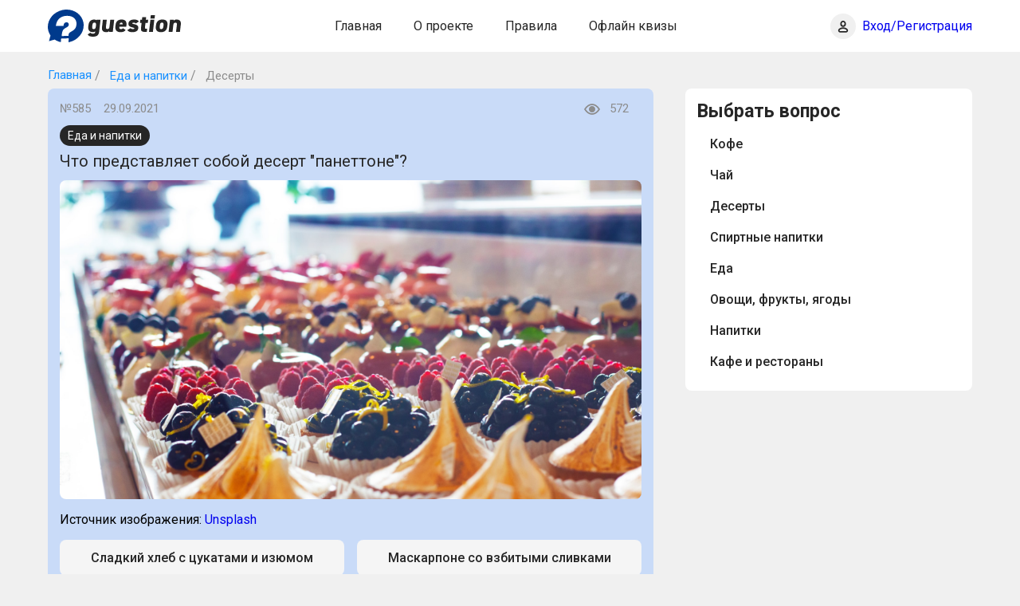

--- FILE ---
content_type: text/html; charset=UTF-8
request_url: https://guestion.ru/question/chto-predstavlyaet-soboy-desert-panettone
body_size: 16517
content:
<!DOCTYPE html>
<html lang="ru">
<head>
    <title>Десерт &quot;панеттоне&quot; в онлайн квизе на Guestion.ru</title>
    <meta charset="UTF-8">
    <meta name="viewport" content="width=device-width, initial-scale=1, user-scalable=no">
    <meta name="format-detection" content="telephone=no">
    <meta name="audience" content="all">
    <meta name="distribution" content="Global">
    <meta name="application-name" content="Вопрос | Guestion">
    <meta name="format-detection" content="telephone=no">
    <meta name="format-detection" content="address=no">
    <link rel="canonical" href="https://guestion.ru/question/chto-predstavlyaet-soboy-desert-panettone"/>
    <meta name="title" content="Десерт &quot;панеттоне&quot; в онлайн квизе на Guestion.ru">
    <meta name="description" content="Что представляет собой десерт &quot;панеттоне&quot;?">
    <meta name="csrf-token" content="6kgR2gXPGFGhDIA2WGlCBQMIU9wae6JLfNA3rAfZ" />
    <meta name="verify-admitad" content="a39176fc9e" />
    <link rel="stylesheet" href="/css/main.css">
    <script async src="https://www.googletagmanager.com/gtag/js?id=G-7P571JNFXQ"></script>
    <script>
        window.dataLayer = window.dataLayer || [];
        function gtag(){dataLayer.push(arguments);}
        gtag('js', new Date());

        gtag('config', 'G-7P571JNFXQ');
    </script>
    <script>window.yaContextCb=window.yaContextCb||[]</script>
    <script src="https://yandex.ru/ads/system/context.js" async></script>
    <script type="text/javascript" >
       (function(m,e,t,r,i,k,a){m[i]=m[i]||function(){(m[i].a=m[i].a||[]).push(arguments)};
       m[i].l=1*new Date();k=e.createElement(t),a=e.getElementsByTagName(t)[0],k.async=1,k.src=r,a.parentNode.insertBefore(k,a)})
       (window, document, "script", "https://mc.yandex.ru/metrika/tag.js", "ym");

       ym(84891682, "init", {
            clickmap:true,
            trackLinks:true,
            accurateTrackBounce:true,
            webvisor:true
       });
    </script>
    <noscript><div><img src="https://mc.yandex.ru/watch/84891682" style="position:absolute; left:-9999px;" alt="" /></div></noscript>
</head>
<body>
<div class="site">
    <header class="header">
    <div class="wrapper">
        <div class="header-wrapper flex">
            <a href="/" class="header-logo"><img src="/images/icons.svg#logo" alt="Guestion"></a>
            <div class="header-menu-container js-menu">
                <ul class="header-menu flex">
                    <li class="header-menu-item"><a href="/">Главная</a></li>
                                            <li class="header-menu-item"><a href="https://guestion.ru/about">О проекте</a></li>
                                            <li class="header-menu-item"><a href="https://guestion.ru/rules">Правила</a></li>
                                            <li class="header-menu-item"><a href="https://guestion.ru/offline-quiz">Офлайн квизы</a></li>
                                    </ul>
            </div>
            <div class="header-mobile flex">
                                    <div class="header-login">
                        <a href="https://guestion.ru/login">
                            <i class="header-login-icon"></i>
                        </a>
                        <span class="header-login-text">
                            <a href="https://guestion.ru/login">Вход/Регистрация</a>
                        </span>
                    </div>
                                    <div class="header-butter js-menu-open"><i></i></div>
            </div>
        </div>
    </div>
</header>

    <main class="main">
                                                        <div class="wrapper">

                                    </div>
                                                <div class="breadcrumbs">
            <div class="wrapper">
                <div class="breadcrumbs-flex">
                    <a href="https://guestion.ru" class="breadcrumbs-link">Главная</a>
                    <a href="https://guestion.ru/category/%D0%95%D0%B4%D0%B0%20%D0%B8%20%D0%BD%D0%B0%D0%BF%D0%B8%D1%82%D0%BA%D0%B8" class="breadcrumbs-link">
                        Еда и напитки
                    </a>
                    <a href="https://guestion.ru/category/%D0%95%D0%B4%D0%B0%20%D0%B8%20%D0%BD%D0%B0%D0%BF%D0%B8%D1%82%D0%BA%D0%B8/%D0%94%D0%B5%D1%81%D0%B5%D1%80%D1%82%D1%8B" class="breadcrumbs-link">
                        Десерты
                    </a>
                </div>
            </div>
        </div>

        <div class="wrapper">
            <div class="main-flex">
                <div class="main-content">
                    <div class="block quest">
                        <div class="quest-top">
                            <div class="quest-top-block">
                                <span class="quest-top-span">№585</span>
                                <span class="quest-top-span">29.09.2021</span>
                            </div>
                            <div class="quest-top-block">
                                                                <span class="quest-top-span quest-top-meta quest-top-meta--views">
                                    572
                                </span>
                                                            </div>
                        </div>

                        <div class="tags">
                                                            <a href="https://guestion.ru/category/%D0%95%D0%B4%D0%B0%20%D0%B8%20%D0%BD%D0%B0%D0%BF%D0%B8%D1%82%D0%BA%D0%B8" class="quest-category">
                                    Еда и напитки
                                </a>
                                                    </div>

                        <div class="quest-title">
                            <div class="quest-title-text">Что представляет собой десерт &quot;панеттоне&quot;?</div>
                        </div>
                        <div class="quest-img">
                            <img src="https://guestion.ru/storage/725/kelvin-han-a-niLBbZF4o-unsplash.jpg" alt="">
                        </div>
                                                <div class="img-source">
                            <p>Источник изображения:
                                <a href="https://unsplash.com/@kelvinhan"
                                   target="_blank" rel="nofollow">
                                    Unsplash
                                </a>
                            </p>
                        </div>
                                                <div class="quest-answers">
                                                            <button class="quest-answer" question="585" answer="1">
                                    Сладкий хлеб с цукатами и изюмом
                                </button>
                                <button class="quest-answer" question="585" answer="2">
                                    Маскарпоне со взбитыми сливками
                                </button>
                                <button class="quest-answer" question="585" answer="3">
                                    Арахисовая халва
                                </button>
                                <button class="quest-answer" question="585" answer="4">
                                    Зефир с ягодным джемом
                                </button>
                                                    </div>
                                                <div class="quest-bottom quest-status-right hidden">
                            <span class="quest-status right">Правильный ответ!</span>
                                <a href="https://guestion.ru/question/kakoy-avtomobil-vodil-glava-amerikanskoy-kompanii-apple-stiv-dzhobs-nachinaya-s-2000-h-godov-i-do-konca-zhizni" class="btn quest-next">
                                    Следующий вопрос<i></i>
                                </a>
                        </div>
                        <div class="quest-bottom quest-status-wrong hidden">
                            <span class="quest-status wrong">Неправильный ответ!</span>
                                <a href="https://guestion.ru/question/kakoy-avtomobil-vodil-glava-amerikanskoy-kompanii-apple-stiv-dzhobs-nachinaya-s-2000-h-godov-i-do-konca-zhizni" class="btn quest-next">Следующий вопрос <i></i></a>
                        </div>
                        
                        <div class="user-info-text hidden">
                            <p>Зарегистрируйтесь, чтобы увидеть правильный ответ!</p>
                        </div>

                        <div class="tags-mobile">
                                                            <a href="https://guestion.ru/category/%D0%95%D0%B4%D0%B0%20%D0%B8%20%D0%BD%D0%B0%D0%BF%D0%B8%D1%82%D0%BA%D0%B8" class="quest-category">
                                    Еда и напитки
                                </a>
                                                    </div>
                    </div>

                                                                                                                                                                                                <div class="desktop">
                                    <!-- Yandex.RTB R-A-1275746-2 -->
<div id="yandex_rtb_R-A-1275746-2"></div>
<script>window.yaContextCb.push(()=>{
  Ya.Context.AdvManager.render({
    renderTo: 'yandex_rtb_R-A-1275746-2',
    blockId: 'R-A-1275746-2'
  })
})</script>
                                </div>
                                <div class="mobile">
                                    <!-- Yandex.RTB R-A-1275746-4 -->
<div id="yandex_rtb_R-A-1275746-4"></div>
<script>window.yaContextCb.push(()=>{
  Ya.Context.AdvManager.render({
    renderTo: 'yandex_rtb_R-A-1275746-4',
    blockId: 'R-A-1275746-4'
  })
})</script>
                                </div>
                                                                                        </div>

                <aside class="sidebar">
                    <div class="block">
                        <strong class="block-title">Выбрать вопрос</strong>
                        <ul class="sidebar-menu">
                                                            <li class="sidebar-menu-item">
                                    <div class="sidebar-menu-link">
                                        <a href="https://guestion.ru/category/%D0%95%D0%B4%D0%B0%20%D0%B8%20%D0%BD%D0%B0%D0%BF%D0%B8%D1%82%D0%BA%D0%B8/%D0%9A%D0%BE%D1%84%D0%B5">Кофе</a>
                                    </div>
                                </li>
                                                            <li class="sidebar-menu-item">
                                    <div class="sidebar-menu-link">
                                        <a href="https://guestion.ru/category/%D0%95%D0%B4%D0%B0%20%D0%B8%20%D0%BD%D0%B0%D0%BF%D0%B8%D1%82%D0%BA%D0%B8/%D0%A7%D0%B0%D0%B9">Чай</a>
                                    </div>
                                </li>
                                                            <li class="sidebar-menu-item">
                                    <div class="sidebar-menu-link">
                                        <a href="https://guestion.ru/category/%D0%95%D0%B4%D0%B0%20%D0%B8%20%D0%BD%D0%B0%D0%BF%D0%B8%D1%82%D0%BA%D0%B8/%D0%94%D0%B5%D1%81%D0%B5%D1%80%D1%82%D1%8B">Десерты</a>
                                    </div>
                                </li>
                                                            <li class="sidebar-menu-item">
                                    <div class="sidebar-menu-link">
                                        <a href="https://guestion.ru/category/%D0%95%D0%B4%D0%B0%20%D0%B8%20%D0%BD%D0%B0%D0%BF%D0%B8%D1%82%D0%BA%D0%B8/%D0%A1%D0%BF%D0%B8%D1%80%D1%82%D0%BD%D1%8B%D0%B5%20%D0%BD%D0%B0%D0%BF%D0%B8%D1%82%D0%BA%D0%B8">Спиртные напитки</a>
                                    </div>
                                </li>
                                                            <li class="sidebar-menu-item">
                                    <div class="sidebar-menu-link">
                                        <a href="https://guestion.ru/category/%D0%95%D0%B4%D0%B0%20%D0%B8%20%D0%BD%D0%B0%D0%BF%D0%B8%D1%82%D0%BA%D0%B8/%D0%95%D0%B4%D0%B0">Еда</a>
                                    </div>
                                </li>
                                                            <li class="sidebar-menu-item">
                                    <div class="sidebar-menu-link">
                                        <a href="https://guestion.ru/category/%D0%95%D0%B4%D0%B0%20%D0%B8%20%D0%BD%D0%B0%D0%BF%D0%B8%D1%82%D0%BA%D0%B8/%D0%9E%D0%B2%D0%BE%D1%89%D0%B8,%20%D1%84%D1%80%D1%83%D0%BA%D1%82%D1%8B,%20%D1%8F%D0%B3%D0%BE%D0%B4%D1%8B">Овощи, фрукты, ягоды</a>
                                    </div>
                                </li>
                                                            <li class="sidebar-menu-item">
                                    <div class="sidebar-menu-link">
                                        <a href="https://guestion.ru/category/%D0%95%D0%B4%D0%B0%20%D0%B8%20%D0%BD%D0%B0%D0%BF%D0%B8%D1%82%D0%BA%D0%B8/%D0%9D%D0%B0%D0%BF%D0%B8%D1%82%D0%BA%D0%B8">Напитки</a>
                                    </div>
                                </li>
                                                            <li class="sidebar-menu-item">
                                    <div class="sidebar-menu-link">
                                        <a href="https://guestion.ru/category/%D0%95%D0%B4%D0%B0%20%D0%B8%20%D0%BD%D0%B0%D0%BF%D0%B8%D1%82%D0%BA%D0%B8/%D0%9A%D0%B0%D1%84%D0%B5%20%D0%B8%20%D1%80%D0%B5%D1%81%D1%82%D0%BE%D1%80%D0%B0%D0%BD%D1%8B">Кафе и рестораны</a>
                                    </div>
                                </li>
                                                    </ul>
                    </div>

                                                                                                        <div class="desktop">
                                    <!-- Yandex.RTB R-A-1275746-5 -->
<div id="yandex_rtb_R-A-1275746-5"></div>
<script>window.yaContextCb.push(()=>{
  Ya.Context.AdvManager.render({
    renderTo: 'yandex_rtb_R-A-1275746-5',
    blockId: 'R-A-1275746-5'
  })
})</script>
                                </div>
                                <div class="mobile">
                                    <!-- Yandex.RTB R-A-1275746-7 -->
<div id="yandex_rtb_R-A-1275746-7"></div>
<script>window.yaContextCb.push(()=>{
  Ya.Context.AdvManager.render({
    renderTo: 'yandex_rtb_R-A-1275746-7',
    blockId: 'R-A-1275746-7'
  })
})</script>
                                </div>
                                                                                                                                                                                </aside>
            </div>
        </div>
    </main>

    <footer class="footer">
    <div class="wrapper">
        <div class="footer-wrapper flex">
            <a href="/" class="footer-logo"><img src="/images/icons.svg#logo-footer" alt=""></a>
            <ul class="footer-menu flex">
                                    <li class="footer-menu-item"><a href="https://guestion.ru/contacts">Контакты</a></li>
                                    <li class="footer-menu-item"><a href="https://guestion.ru/policy">Политика конфиденциальности</a></li>
                                    <li class="footer-menu-item"><a href="https://guestion.ru/faq">FAQ</a></li>
                            </ul>
            <span class="footer-copyright">© Guestion, 2026</span>
        </div>
    </div>
</footer>
</div>

<script src="/libs/jquery/jquery-3.3.1.min.js"></script>
<script src="/js/main.js"></script>
</body>
</html>


--- FILE ---
content_type: image/svg+xml
request_url: https://guestion.ru/images/icons.svg
body_size: 26388
content:
<svg xmlns="http://www.w3.org/2000/svg">
    <defs>
			<style>
			.img { display: none }
			.img:target { display: inline }
			</style>
    </defs>


		<svg viewBox="0 0 167 41" fill="none" xmlns="http://www.w3.org/2000/svg">
			<g id="logo" class="img">
				<path d="M26.2739 36.0905L25.9262 41C26.2242 40.9497 26.5221 40.8893 26.8201 40.829C39.0063 38.1127 46.9616 26.8954 44.578 15.7887C42.1944 4.68207 30.3756 -2.11874 18.1894 0.597558C6.00325 3.31386 -1.96198 14.5211 0.421629 25.6278C0.957941 28.1428 1.98091 30.4266 3.38128 32.4386L1.50419 39.5714L8.66494 37.6097C10.9393 39.1388 13.5414 40.2455 16.3421 40.8592L16.6798 36.2113L26.2739 36.0905ZM14.4055 11.2213C16.8189 9.01809 20.0566 7.88127 24.0988 7.83096C27.9225 7.78066 30.912 8.74646 33.0771 10.7384C35.2422 12.7304 36.2056 15.3561 35.9771 18.6358C35.8877 19.8129 35.6692 20.8793 35.3216 21.8149C34.974 22.7404 34.4973 23.5855 33.8716 24.33C33.1466 25.1952 31.8356 26.2012 29.9387 27.3179C29.164 27.7706 28.578 28.1227 28.2006 28.3642C27.3862 28.8873 26.84 29.4004 26.5519 29.8934C26.2639 30.3964 26.0851 31.1207 26.0156 32.0765C26.0057 32.1771 26.0057 32.328 26.0057 32.5493C26.0057 32.7606 25.9958 32.9316 25.9858 33.0724L17.4942 33.1529C17.4942 32.9115 17.4942 32.66 17.5141 32.3883C17.524 32.1268 17.5538 31.7445 17.5935 31.2314C17.7326 29.3199 18.0901 27.7706 18.6562 26.5734C19.2323 25.3762 20.0765 24.4205 21.1789 23.6861C21.6457 23.3843 22.3012 23.0221 23.1652 22.5795C25.1814 21.5533 26.2242 20.3863 26.3235 19.1187C26.393 18.163 26.1646 17.3883 25.6382 16.8048C25.1218 16.2213 24.367 15.9396 23.4036 15.9497C22.3012 15.9597 21.4172 16.3521 20.7816 17.1066C20.1361 17.8612 19.7686 18.9477 19.6693 20.3461L19.6593 20.507L10.0653 20.6278C10.5222 16.5634 11.9821 13.4245 14.4055 11.2213Z" fill="#003A8C"/>
				<path d="M61.2072 13.3077L61.2674 12.7896H66.1613L64.4289 27.7208C64.1932 29.7522 63.5488 31.2758 62.4956 32.2916C61.1626 33.4698 59.1282 34.0386 56.3923 33.998C54.7609 33.998 53.448 33.7847 52.4534 33.3581C51.4589 32.9315 50.6411 32.2001 50 31.1641L53.4484 29.0006C54.0719 29.8132 54.9818 30.2195 56.1781 30.2195C57.3962 30.2195 58.2295 30.0671 58.6782 29.7624C59.1268 29.4577 59.4124 28.7771 59.5349 27.7208L59.5668 27.4465C58.6719 28.0357 57.6154 28.3302 56.3973 28.3302C54.3745 28.3302 52.8694 27.7106 51.8822 26.4714C50.9166 25.2323 50.5564 23.5563 50.8016 21.4436L51.0491 19.3106C51.3013 17.1369 52.0612 15.461 53.329 14.2827C54.6209 13.0842 56.2565 12.4849 58.2358 12.4849C59.4104 12.4849 60.4008 12.7592 61.2072 13.3077ZM57.6258 24.4908C58.4524 24.4908 59.0679 24.247 59.4725 23.7595C59.8771 23.2719 60.1383 22.5203 60.2562 21.5046L60.5037 19.3715C60.7394 17.3401 60.0959 16.3244 58.5734 16.3244C57.7468 16.3244 57.1289 16.5884 56.7196 17.1166C56.3103 17.6448 56.0361 18.5082 55.8971 19.7067L55.7415 21.0475C55.6001 22.2663 55.6498 23.15 55.8907 23.6985C56.1557 24.2267 56.7341 24.4908 57.6258 24.4908Z" fill="#262626"/>
				<path d="M78.4174 12.7896H83.3114L81.5436 28.0255H76.7475L76.8854 26.8371C76.4738 27.3856 76.0048 27.7716 75.4786 27.995C74.9524 28.2185 74.2217 28.3302 73.2864 28.3302C71.4158 28.3302 70.0042 27.8427 69.0515 26.8676C68.1012 25.8722 67.7451 24.3486 67.9832 22.2968L69.0862 12.7896H73.9802L72.9761 21.4436C72.8536 22.5 72.9283 23.2618 73.2004 23.729C73.4724 24.1962 74 24.4298 74.783 24.4298C75.6095 24.4298 76.2227 24.2064 76.6226 23.7595C77.0248 23.2922 77.2872 22.5304 77.4098 21.4741L78.4174 12.7896Z" fill="#262626"/>
				<path d="M94.3967 23.3633L97.7134 25.7097C96.4232 27.4567 94.299 28.3302 91.3408 28.3302C88.9482 28.3302 87.193 27.7106 86.0752 26.4714C84.9598 25.2119 84.5235 23.536 84.7663 21.4436L85.0138 19.3106C85.2777 17.0354 86.063 15.3289 87.3696 14.1913C88.6979 13.0537 90.4604 12.4849 92.6573 12.4849C97.225 12.4849 99.2272 14.9125 98.6639 19.7677L98.4553 21.5655H89.6461C89.5718 22.5812 89.6924 23.3227 90.0079 23.7899C90.3235 24.2572 90.9271 24.4908 91.8189 24.4908C92.5873 24.4298 93.0982 24.3384 93.3516 24.2165C93.6267 24.0947 93.9751 23.8102 94.3967 23.3633ZM92.2444 16.3244C91.0699 16.3244 90.3325 17.0557 90.0323 18.5183H93.9148C93.9633 17.7261 93.8432 17.1674 93.5546 16.8424C93.2902 16.497 92.8535 16.3244 92.2444 16.3244Z" fill="#262626"/>
				<path d="M114.268 15.0141L110.363 17.4518C109.793 16.7408 108.91 16.3853 107.714 16.3853C106.691 16.3853 106.15 16.6494 106.088 17.1776C106.058 17.4417 106.176 17.6448 106.442 17.787C106.73 17.9292 107.246 18.0714 107.991 18.2136C110.121 18.5996 111.617 19.209 112.477 20.0419C113.338 20.8748 113.683 22.0226 113.513 23.4852C113.336 25.0088 112.633 26.1972 111.403 27.0504C110.173 27.9036 108.514 28.3302 106.426 28.3302C104.707 28.3302 103.316 28.1372 102.251 27.7513C101.211 27.345 100.384 26.6949 99.7697 25.8011L103.851 23.2414C104.15 23.668 104.506 23.9728 104.92 24.1556C105.334 24.3384 105.954 24.4298 106.78 24.4298C107.933 24.4298 108.541 24.1556 108.605 23.6071C108.638 23.3227 108.52 23.1196 108.252 22.9977C107.985 22.8555 107.45 22.693 106.644 22.5101C104.649 22.0835 103.198 21.4639 102.292 20.6513C101.386 19.8388 101.013 18.7418 101.173 17.3604C101.35 15.8368 102.053 14.6484 103.283 13.7952C104.538 12.9217 106.198 12.4849 108.264 12.4849C111.353 12.4849 113.354 13.328 114.268 15.0141Z" fill="#262626"/>
				<path d="M117.698 16.6291H115.61L116.056 12.7896H118.144L118.533 9.43774H123.427L123.038 12.7896H125.974L125.529 16.6291H122.592L121.931 22.3273C121.858 22.957 121.915 23.404 122.102 23.668C122.31 23.9321 122.708 24.0642 123.296 24.0642H124.666L124.206 28.0255H122.281C120.15 28.0255 118.666 27.6903 117.83 27.0199C117.021 26.3089 116.734 24.9377 116.97 22.9063L117.698 16.6291Z" fill="#262626"/>
				<path d="M131.869 28.0255H126.975L128.743 12.7896H133.637L131.869 28.0255ZM133.977 11.266H128.757L129.252 7H134.472L133.977 11.266Z" fill="#262626"/>
				<path d="M150.136 19.4934L149.931 21.2608C149.669 23.5157 148.868 25.2627 147.528 26.5019C146.191 27.7208 144.325 28.3302 141.933 28.3302C139.562 28.3302 137.838 27.7208 136.762 26.5019C135.709 25.2627 135.314 23.5157 135.575 21.2608L135.78 19.4934C136.047 17.1979 136.857 15.461 138.212 14.2827C139.591 13.0842 141.444 12.4849 143.771 12.4849C146.12 12.4849 147.836 13.074 148.917 14.2523C149.998 15.4305 150.405 17.1776 150.136 19.4934ZM145.062 21.0475L145.217 19.7067C145.356 18.5082 145.282 17.6448 144.996 17.1166C144.709 16.5884 144.152 16.3244 143.326 16.3244C142.499 16.3244 141.881 16.5884 141.472 17.1166C141.063 17.6448 140.789 18.5082 140.65 19.7067L140.494 21.0475C140.353 22.2663 140.402 23.15 140.643 23.6985C140.908 24.2267 141.486 24.4908 142.378 24.4908C143.27 24.4908 143.899 24.2267 144.265 23.6985C144.655 23.15 144.92 22.2663 145.062 21.0475Z" fill="#262626"/>
				<path d="M156.487 28.0255H151.593L153.361 12.7896H158.124L157.99 13.9476C158.908 12.9725 160.117 12.4849 161.618 12.4849C165.62 12.4849 167.39 14.4757 166.928 18.4574L165.818 28.0255H160.924L161.932 19.3411C162.054 18.2847 161.978 17.5331 161.704 17.0861C161.454 16.6189 160.948 16.3853 160.187 16.3853C159.36 16.3853 158.734 16.6291 158.307 17.1166C157.883 17.5839 157.614 18.3152 157.498 19.3106L156.487 28.0255Z" fill="#262626"/>
			</g>
		</svg>

		<svg viewBox="0 0 158 41" fill="none" xmlns="http://www.w3.org/2000/svg">
			<g id="logo-footer" class="img">
				<path d="M26.2739 36.0905L25.9262 41C26.2242 40.9497 26.5221 40.8893 26.8201 40.829C39.0063 38.1127 46.9616 26.8954 44.578 15.7887C42.1944 4.68207 30.3756 -2.11874 18.1894 0.597558C6.00325 3.31386 -1.96198 14.5211 0.421629 25.6278C0.957941 28.1428 1.98091 30.4266 3.38128 32.4386L1.50419 39.5714L8.66494 37.6097C10.9393 39.1388 13.5414 40.2455 16.3421 40.8592L16.6798 36.2113L26.2739 36.0905ZM14.4055 11.2213C16.8189 9.01809 20.0566 7.88127 24.0988 7.83096C27.9225 7.78066 30.912 8.74646 33.0771 10.7384C35.2422 12.7304 36.2056 15.3561 35.9771 18.6358C35.8877 19.8129 35.6692 20.8793 35.3216 21.8149C34.974 22.7404 34.4973 23.5855 33.8716 24.33C33.1466 25.1952 31.8356 26.2012 29.9387 27.3179C29.164 27.7706 28.578 28.1227 28.2006 28.3642C27.3862 28.8873 26.84 29.4004 26.5519 29.8934C26.2639 30.3964 26.0851 31.1207 26.0156 32.0765C26.0057 32.1771 26.0057 32.328 26.0057 32.5493C26.0057 32.7606 25.9958 32.9316 25.9858 33.0724L17.4942 33.1529C17.4942 32.9115 17.4942 32.66 17.5141 32.3883C17.524 32.1268 17.5538 31.7445 17.5935 31.2314C17.7326 29.3199 18.0901 27.7706 18.6562 26.5734C19.2323 25.3762 20.0765 24.4205 21.1789 23.6861C21.6457 23.3843 22.3012 23.0221 23.1652 22.5795C25.1814 21.5533 26.2242 20.3863 26.3235 19.1187C26.393 18.163 26.1646 17.3883 25.6382 16.8048C25.1218 16.2213 24.367 15.9396 23.4036 15.9497C22.3012 15.9597 21.4172 16.3521 20.7816 17.1066C20.1361 17.8612 19.7686 18.9477 19.6693 20.3461L19.6593 20.507L10.0653 20.6278C10.5222 16.5634 11.9821 13.4245 14.4055 11.2213Z" fill="#BFBFBF"/>
				<path d="M62.1117 13.8404L62.1653 13.3608H66.5329L64.9868 27.1859C64.7765 29.0669 64.2014 30.4776 63.2615 31.4181C62.0719 32.5091 60.2562 33.0357 57.8146 32.9981C56.3588 32.9981 55.187 32.8006 54.2995 32.4056C53.4119 32.0106 52.6821 31.3335 52.1099 30.3742L55.1874 28.3709C55.7439 29.1233 56.5559 29.4995 57.6235 29.4995C58.7106 29.4995 59.4543 29.3584 59.8546 29.0763C60.255 28.7941 60.5099 28.164 60.6193 27.1859L60.6477 26.932C59.849 27.4775 58.9062 27.7502 57.8191 27.7502C56.0139 27.7502 54.6707 27.1765 53.7896 26.0291C52.928 24.8817 52.6065 23.3299 52.8253 21.3737L53.0462 19.3987C53.2712 17.3861 53.9495 15.8342 55.0809 14.7433C56.2338 13.6335 57.6934 13.0786 59.4599 13.0786C60.5081 13.0786 61.392 13.3326 62.1117 13.8404ZM58.9155 24.1952C59.6531 24.1952 60.2025 23.9695 60.5636 23.518C60.9246 23.0666 61.1578 22.3706 61.2629 21.4301L61.4838 19.4551C61.6941 17.5741 61.1199 16.6337 59.7611 16.6337C59.0235 16.6337 58.472 16.8782 58.1068 17.3672C57.7415 17.8563 57.4968 18.6557 57.3727 19.7655L57.2339 21.0069C57.1077 22.1355 57.152 22.9537 57.367 23.4616C57.6035 23.9506 58.1197 24.1952 58.9155 24.1952Z" fill="#BFBFBF"/>
				<path d="M77.4707 13.3608H81.8382L80.2606 27.4681H75.9804L76.1034 26.3677C75.7361 26.8756 75.3176 27.2329 74.848 27.4398C74.3784 27.6468 73.7262 27.7502 72.8915 27.7502C71.2222 27.7502 69.9624 27.2988 69.1122 26.3959C68.2641 25.4742 67.9463 24.0635 68.1587 22.1637L69.1432 13.3608H73.5107L72.6147 21.3737C72.5053 22.3518 72.572 23.0572 72.8148 23.4898C73.0576 23.9224 73.5284 24.1387 74.2272 24.1387C74.9648 24.1387 75.512 23.9318 75.8689 23.518C76.2279 23.0854 76.462 22.38 76.5714 21.4019L77.4707 13.3608Z" fill="#BFBFBF"/>
				<path d="M91.7312 23.1512L94.6911 25.3238C93.5396 26.9414 91.6439 27.7502 89.004 27.7502C86.8687 27.7502 85.3023 27.1765 84.3048 26.0291C83.3093 24.8629 82.9199 23.3111 83.1366 21.3737L83.3575 19.3987C83.5931 17.292 84.2939 15.712 85.4599 14.6586C86.6453 13.6053 88.2183 13.0786 90.1788 13.0786C94.2552 13.0786 96.042 15.3264 95.5393 19.8219L95.3531 21.4866H87.4915C87.4252 22.4271 87.5328 23.1136 87.8144 23.5462C88.096 23.9789 88.6348 24.1952 89.4306 24.1952C90.1164 24.1387 90.5723 24.0541 90.7984 23.9412C91.044 23.8284 91.3549 23.565 91.7312 23.1512ZM89.8104 16.6337C88.7622 16.6337 88.1041 17.3108 87.8362 18.6651H91.3011C91.3443 17.9315 91.2372 17.4143 90.9797 17.1133C90.7437 16.7935 90.3539 16.6337 89.8104 16.6337Z" fill="#BFBFBF"/>
				<path d="M109.465 15.4204L105.98 17.6776C105.472 17.0193 104.683 16.6901 103.616 16.6901C102.703 16.6901 102.22 16.9346 102.165 17.4237C102.138 17.6682 102.243 17.8563 102.481 17.988C102.738 18.1196 103.199 18.2513 103.863 18.383C105.764 18.7404 107.099 19.3046 107.867 20.0758C108.635 20.847 108.943 21.9098 108.791 23.2641C108.634 24.6748 108.006 25.7752 106.908 26.5652C105.81 27.3552 104.33 27.7502 102.466 27.7502C100.933 27.7502 99.691 27.5715 98.741 27.2141C97.8125 26.8379 97.0743 26.236 96.5262 25.4084L100.169 23.0384C100.435 23.4334 100.753 23.7155 101.122 23.8848C101.492 24.0541 102.045 24.1387 102.783 24.1387C103.812 24.1387 104.354 23.8848 104.411 23.3769C104.441 23.1136 104.336 22.9255 104.096 22.8127C103.858 22.681 103.38 22.5305 102.661 22.3612C100.881 21.9662 99.5862 21.3925 98.7774 20.6401C97.9686 19.8877 97.6357 18.872 97.7788 17.593C97.9365 16.1822 98.5643 15.0819 99.662 14.2919C100.781 13.483 102.263 13.0786 104.107 13.0786C106.863 13.0786 108.649 13.8592 109.465 15.4204Z" fill="#BFBFBF"/>
				<path d="M112.526 16.9158H110.663L111.06 13.3608H112.924L113.271 10.2572H117.638L117.291 13.3608H119.912L119.514 16.9158H116.894L116.304 22.1919C116.239 22.775 116.289 23.1889 116.456 23.4334C116.642 23.6779 116.997 23.8002 117.522 23.8002H118.745L118.334 27.4681H116.616C114.714 27.4681 113.39 27.1577 112.644 26.537C111.922 25.8786 111.666 24.609 111.876 22.728L112.526 16.9158Z" fill="#BFBFBF"/>
				<path d="M125.173 27.4681H120.805L122.383 13.3608H126.751L125.173 27.4681ZM127.054 11.95H122.395L122.837 8H127.496L127.054 11.95Z" fill="#BFBFBF"/>
				<path d="M141.475 19.568L141.292 21.2044C141.058 23.2923 140.344 24.9099 139.148 26.0573C137.954 27.1859 136.289 27.7502 134.154 27.7502C132.038 27.7502 130.5 27.1859 129.539 26.0573C128.6 24.9099 128.247 23.2923 128.48 21.2044L128.663 19.568C128.901 17.4425 129.624 15.8342 130.833 14.7433C132.064 13.6335 133.718 13.0786 135.795 13.0786C137.891 13.0786 139.422 13.6241 140.387 14.7151C141.352 15.806 141.715 17.4237 141.475 19.568ZM136.946 21.0069L137.085 19.7655C137.209 18.6557 137.143 17.8563 136.888 17.3672C136.632 16.8782 136.135 16.6337 135.397 16.6337C134.66 16.6337 134.108 16.8782 133.743 17.3672C133.378 17.8563 133.133 18.6557 133.009 19.7655L132.87 21.0069C132.744 22.1355 132.788 22.9537 133.003 23.4616C133.24 23.9506 133.756 24.1952 134.552 24.1952C135.347 24.1952 135.909 23.9506 136.235 23.4616C136.583 22.9537 136.82 22.1355 136.946 21.0069Z" fill="#BFBFBF"/>
				<path d="M147.143 27.4681H142.775L144.353 13.3608H148.604L148.484 14.4329C149.303 13.5301 150.382 13.0786 151.722 13.0786C155.294 13.0786 156.873 14.922 156.461 18.6087L155.47 27.4681H151.103L152.002 19.4269C152.111 18.4488 152.043 17.7528 151.799 17.339C151.575 16.9064 151.124 16.6901 150.444 16.6901C149.707 16.6901 149.148 16.9158 148.767 17.3672C148.389 17.7999 148.148 18.477 148.045 19.3987L147.143 27.4681Z" fill="#BFBFBF"/>
			</g>
		</svg>


		<svg viewBox="0 0 16 17" fill="none" xmlns="http://www.w3.org/2000/svg">
			<g id="user" class="img">
				<ellipse cx="7.99967" cy="4.83301" rx="2.66667" ry="3" stroke="#262626" stroke-width="1.8"/>
				<path d="M13.3337 13.167C13.3337 15.5003 10.667 14.8337 8.00033 14.8337C5.33366 14.8337 2.66699 15.5003 2.66699 13.167C2.66699 11.8337 5.05481 10.167 8.00033 10.167C10.9458 10.167 13.3337 11.8337 13.3337 13.167Z" stroke="#262626" stroke-width="1.8"/>
			</g>
		</svg>
		
		<svg viewBox="0 0 40 41" fill="none" xmlns="http://www.w3.org/2000/svg">
			<g id="img" class="img">
				<path fill-rule="evenodd" clip-rule="evenodd" d="M9.16667 14.25C9.16667 12.6392 10.4725 11.3333 12.0833 11.3333C13.6942 11.3333 15 12.6392 15 14.25C15 15.8608 13.6942 17.1667 12.0833 17.1667C10.4725 17.1667 9.16667 15.8608 9.16667 14.25ZM12.0833 14.6667C12.3135 14.6667 12.5 14.4801 12.5 14.25C12.5 14.0199 12.3135 13.8333 12.0833 13.8333C11.8532 13.8333 11.6667 14.0199 11.6667 14.25C11.6667 14.4801 11.8532 14.6667 12.0833 14.6667Z" fill="white"/>
				<path fill-rule="evenodd" clip-rule="evenodd" d="M2.5 8.83333C2.5 6.99238 3.99238 5.5 5.83333 5.5H34.1667C36.0076 5.5 37.5 6.99238 37.5 8.83333V32.1667C37.5 32.3968 37.4767 32.6215 37.4323 32.8384C37.3639 33.1726 37.2456 33.4885 37.0854 33.778C36.5173 34.8048 35.4232 35.5 34.1667 35.5H5.83333C3.99238 35.5 2.5 34.0077 2.5 32.1667M34.1667 25.4607V8.83333H5.83333V24.8097L11.3215 19.3215C11.922 18.721 12.878 18.6681 13.5412 19.1986L16.4497 21.5255L20.4012 16.9154C20.9768 16.2439 21.9766 16.1389 22.6791 16.6761L34.1667 25.4607Z" fill="white"/>
			</g>
		</svg>

		<svg viewBox="0 0 16 17" fill="none" xmlns="http://www.w3.org/2000/svg">
			<g id="heart" class="img">
				<path d="M7.99949 14.5359C-5.33357 7.16644 3.99975 -0.833555 7.99949 4.22515C11.9998 -0.833557 21.3331 7.16644 7.99949 14.5359Z" fill="#FA541C"/>
			</g>
		</svg>

		<svg viewBox="0 0 24 21" fill="none" xmlns="http://www.w3.org/2000/svg">
			<g id="heart-quest" class="img">
				<path d="M11.9997 19.0541C-7.99987 8 6.00011 -4 11.9997 3.58806C18.0001 -4 32.0001 8 11.9997 19.0541Z" stroke="#8C8C8C" stroke-width="1.8"/>
			</g>
		</svg>


		<svg viewBox="0 0 12 8" fill="none" xmlns="http://www.w3.org/2000/svg">
			<g id="menu-arrow" class="img">
				<path d="M10.667 1.5L6.00033 6.16667L1.33366 1.5" stroke="#262626" stroke-width="1.8" stroke-linecap="round" stroke-linejoin="round"/>
			</g>
		</svg>

		<svg viewBox="0 0 12 7" fill="none" xmlns="http://www.w3.org/2000/svg">
			<g id="drop-arrow" class="img">
				<path d="M10.6666 1L5.99996 5.66667L1.33329 1" stroke="#262626" stroke-width="1.8" stroke-linecap="round" stroke-linejoin="round"/>
			</g>
		</svg>


		<svg viewBox="0 0 24 24" fill="none" xmlns="http://www.w3.org/2000/svg">
			<g id="search" class="img">
				<path fill-rule="evenodd" clip-rule="evenodd" d="M11 4C7.13401 4 4 7.13401 4 11C4 14.866 7.13401 18 11 18C14.866 18 18 14.866 18 11C18 7.13401 14.866 4 11 4ZM2 11C2 6.02944 6.02944 2 11 2C15.9706 2 20 6.02944 20 11C20 15.9706 15.9706 20 11 20C6.02944 20 2 15.9706 2 11Z" fill="#262626"/>
				<path fill-rule="evenodd" clip-rule="evenodd" d="M15.9433 15.9429C16.3338 15.5524 16.967 15.5524 17.3575 15.9429L21.7075 20.2929C22.098 20.6834 22.098 21.3166 21.7075 21.7071C21.317 22.0976 20.6838 22.0976 20.2933 21.7071L15.9433 17.3571C15.5528 16.9666 15.5528 16.3334 15.9433 15.9429Z" fill="#262626"/>
			</g>
		</svg>

		<svg viewBox="0 0 20 14" fill="none" xmlns="http://www.w3.org/2000/svg">
			<g id="eye" class="img">
				<path fill-rule="evenodd" clip-rule="evenodd" d="M9.99961 12.1C7.27379 12.1 4.40917 10.4953 2.07119 7.00001C4.40917 3.50473 7.27379 1.90001 9.99961 1.90001C12.7254 1.90001 15.59 3.50472 17.928 7.00001C15.59 10.4953 12.7254 12.1 9.99961 12.1ZM19.7628 6.52301C17.1544 2.34956 13.6527 0.100006 9.99961 0.100006C6.34651 0.100006 2.84482 2.34956 0.236411 6.52301C0.0540088 6.81485 0.0540088 7.18516 0.236411 7.47701C2.84482 11.6505 6.34651 13.9 9.99961 13.9C13.6527 13.9 17.1544 11.6505 19.7628 7.47701C19.9452 7.18516 19.9452 6.81485 19.7628 6.52301ZM9.99958 11C12.2087 11 13.9996 9.20915 13.9996 7.00001C13.9996 4.79087 12.2087 3.00001 9.99958 3.00001C7.79044 3.00001 5.99958 4.79087 5.99958 7.00001C5.99958 9.20915 7.79044 11 9.99958 11Z" fill="#8C8C8C"/>
			</g>
		</svg>

		<svg viewBox="0 0 22 22" fill="none" xmlns="http://www.w3.org/2000/svg">
			<g id="verified" class="img">
				<path fill-rule="evenodd" clip-rule="evenodd" d="M12.935 1.63318C11.8174 0.689899 10.1826 0.689899 9.06499 1.63318L7.86735 2.64405C7.70901 2.77769 7.51307 2.85885 7.30661 2.87631L5.74496 3.00838C4.28772 3.13162 3.13168 4.28766 3.00844 5.7449L2.87637 7.30655C2.85891 7.51301 2.77775 7.70895 2.64411 7.86729L1.63324 9.06493C0.689961 10.1825 0.68996 11.8174 1.63324 12.935L2.64411 14.1326C2.77775 14.2909 2.85891 14.4869 2.87637 14.6933L3.00844 16.255C3.13168 17.7122 4.28772 18.8683 5.74496 18.9915L7.30661 19.1236C7.51307 19.141 7.70901 19.2222 7.86735 19.3558L9.06499 20.3667C10.1826 21.31 11.8174 21.31 12.935 20.3667L14.1327 19.3558C14.291 19.2222 14.4869 19.141 14.6934 19.1236L16.255 18.9915C17.7123 18.8683 18.8683 17.7122 18.9916 16.255L19.1236 14.6933C19.1411 14.4869 19.2222 14.2909 19.3559 14.1326L20.3668 12.935C21.31 11.8174 21.31 10.1825 20.3668 9.06493L19.3559 7.86729C19.2222 7.70895 19.1411 7.51301 19.1236 7.30655L18.9916 5.7449C18.8683 4.28766 17.7123 3.13162 16.255 3.00838L14.6934 2.87631C14.4869 2.85885 14.291 2.77769 14.1327 2.64405L12.935 1.63318ZM15.6364 9.13639C15.9878 8.78492 15.9878 8.21507 15.6364 7.8636C15.2849 7.51213 14.715 7.51213 14.3636 7.8636L9.99997 12.2272L7.63637 9.8636C7.2849 9.51213 6.71505 9.51213 6.36358 9.8636C6.0121 10.2151 6.0121 10.7849 6.36358 11.1364L9.36358 14.1364C9.71505 14.4879 10.2849 14.4879 10.6364 14.1364L15.6364 9.13639Z" fill="#7CB305"/>
			</g>
		</svg>

		<svg viewBox="0 0 18 12" fill="none" xmlns="http://www.w3.org/2000/svg">
			<g id="arrow" class="img">
				<path d="M12.5 1.5L17 6M17 6L12.5 10.5M17 6H1" stroke="white" stroke-width="1.8" stroke-linecap="round" stroke-linejoin="round"/>
			</g>
		</svg>

		<svg viewBox="0 0 23 15" fill="none" xmlns="http://www.w3.org/2000/svg">
			<g id="vk" class="img">
				<path fill-rule="evenodd" clip-rule="evenodd" d="M22.4729 1.7C22.632 1.17675 22.4729 0.791504 21.711 0.791504H19.1954C18.5553 0.791504 18.2601 1.12405 18.1 1.49109C18.1 1.49109 16.8207 4.55392 15.0085 6.54342C14.422 7.12034 14.1555 7.30338 13.8355 7.30338C13.6754 7.30338 13.4349 7.12034 13.4349 6.59613V1.7C13.4349 1.07134 13.2585 0.791504 12.7257 0.791504H8.76971C8.37008 0.791504 8.12954 1.08284 8.12954 1.3598C8.12954 1.95492 9.03613 2.09292 9.12908 3.76809V7.40784C9.12908 8.20613 8.98246 8.35084 8.66237 8.35084C7.80946 8.35084 5.73467 5.27363 4.50321 1.75271C4.26458 1.0675 4.02308 0.791504 3.38004 0.791504H0.8625C0.14375 0.791504 0 1.12405 0 1.49109C0 2.14467 0.852917 5.3915 3.97229 9.6858C6.05188 12.6183 8.97958 14.2082 11.6466 14.2082C13.2461 14.2082 13.4435 13.8555 13.4435 13.247V11.0303C13.4435 10.324 13.5949 10.1832 14.1019 10.1832C14.4756 10.1832 15.1148 10.3672 16.6079 11.7807C18.3137 13.4568 18.5945 14.2082 19.5548 14.2082H22.0704C22.7892 14.2082 23.1495 13.8555 22.9425 13.1578C22.7144 12.464 21.8998 11.4568 20.8198 10.2618C20.2333 9.58134 19.3535 8.84821 19.0862 8.48117C18.7134 8.01063 18.8197 7.80075 19.0862 7.38196C19.0862 7.38196 22.1528 3.14038 22.472 1.7H22.4729Z" fill="white"/>
			</g>
		</svg>

		<svg viewBox="0 0 12 23" fill="none" xmlns="http://www.w3.org/2000/svg">
			<g id="fb" class="img">
				<path d="M10.831 0.962883L8.16943 0.958496C5.17928 0.958496 3.24691 2.99504 3.24691 6.14713V8.53944H0.570846C0.339602 8.53944 0.152344 8.73202 0.152344 8.96956V12.4357C0.152344 12.6733 0.339816 12.8656 0.570846 12.8656H3.24691V21.6119C3.24691 21.8495 3.43417 22.0418 3.66541 22.0418H7.15691C7.38816 22.0418 7.57541 21.8493 7.57541 21.6119V12.8656H10.7044C10.9356 12.8656 11.1229 12.6733 11.1229 12.4357L11.1241 8.96956C11.1241 8.85551 11.0799 8.74628 11.0016 8.66556C10.9232 8.58484 10.8165 8.53944 10.7054 8.53944H7.57541V6.51145C7.57541 5.53672 7.80153 5.04189 9.03761 5.04189L10.8305 5.04124C11.0616 5.04124 11.2488 4.84866 11.2488 4.61133V1.39278C11.2488 1.15568 11.0618 0.963322 10.831 0.962883Z" fill="white"/>
			</g>
		</svg>

		<svg viewBox="0 0 23 23" fill="none" xmlns="http://www.w3.org/2000/svg">
			<g id="date" class="img">
				<path d="M19.6458 7.6665H3.35417M5.875 20.1248H17.125C18.7819 20.1248 20.125 18.7817 20.125 17.1248V7.7915C20.125 6.13465 18.7819 4.7915 17.125 4.7915H5.875C4.21815 4.7915 2.875 6.13465 2.875 7.7915V17.1248C2.875 18.7817 4.21815 20.1248 5.875 20.1248Z" stroke="#262626" stroke-width="1.8" stroke-linecap="round"/>
				<path d="M7.1875 4.7915V2.63525" stroke="#262626" stroke-width="1.8" stroke-linecap="round" stroke-linejoin="round"/>
				<path d="M15.8125 4.7915V2.63525" stroke="#262626" stroke-width="1.8" stroke-linecap="round" stroke-linejoin="round"/>
				<path d="M7.90625 16.771H6.46875M7.90625 13.896H6.46875M7.90625 11.021H6.46875M12.2187 16.771H10.7812M12.2187 13.896H10.7812M12.2187 11.021H10.7812M16.5312 16.771H15.0937M16.5312 13.896H15.0937M16.5312 11.021H15.0937" stroke="#262626" stroke-width="1.8" stroke-linecap="round"/>
			</g>
		</svg>

		<svg viewBox="0 0 16 17" fill="none" xmlns="http://www.w3.org/2000/svg">
			<g id="logout" class="img">
				<path d="M9 5.5V4.9C9 4.05992 9 3.63988 8.83651 3.31901C8.6927 3.03677 8.46323 2.8073 8.18099 2.66349C7.86012 2.5 7.44008 2.5 6.6 2.5H4.4C3.55992 2.5 3.13988 2.5 2.81901 2.66349C2.53677 2.8073 2.3073 3.03677 2.16349 3.31901C2 3.63988 2 4.05992 2 4.9V12.1C2 12.9401 2 13.3601 2.16349 13.681C2.3073 13.9632 2.53677 14.1927 2.81901 14.3365C3.13988 14.5 3.55992 14.5 4.4 14.5H6.6C7.44008 14.5 7.86012 14.5 8.18099 14.3365C8.46323 14.1927 8.6927 13.9632 8.83651 13.681C9 13.3601 9 12.9401 9 12.1V11.5M6 8.5H15M15 8.5L12 11.5M15 8.5L12 5.5" stroke="#096DD9" stroke-width="1.5" stroke-linecap="round" stroke-linejoin="round"/>
			</g>
		</svg>

		<svg viewBox="0 0 24 24" fill="none" xmlns="http://www.w3.org/2000/svg">
			<g id="camera" class="img">
				<path d="M2.5 9.34752C2.5 7.77488 3.77488 6.50001 5.34752 6.50001V6.50001C6.36937 6.50001 7.31288 5.95247 7.81986 5.06525L8.2 4.4C8.41738 4.01959 8.52607 3.82938 8.6621 3.67547C8.94813 3.35186 9.33124 3.12954 9.75412 3.04175C9.95524 3 10.1743 3 10.6125 3H13.3875C13.8257 3 14.0448 3 14.2459 3.04175C14.6688 3.12954 15.0519 3.35186 15.3379 3.67547C15.4739 3.82938 15.5826 4.01959 15.8 4.4L16.1801 5.06525C16.6871 5.95247 17.6306 6.50001 18.6525 6.50001V6.50001C20.2251 6.50001 21.5 7.77488 21.5 9.34752V15.7C21.5 17.3802 21.5 18.2202 21.173 18.862C20.8854 19.4265 20.4265 19.8854 19.862 20.173C19.2202 20.5 18.3802 20.5 16.7 20.5H7.3C5.61984 20.5 4.77976 20.5 4.13803 20.173C3.57354 19.8854 3.1146 19.4265 2.82698 18.862C2.5 18.2202 2.5 17.3802 2.5 15.7V9.34752Z" stroke="white" stroke-width="1.8" stroke-linecap="round" stroke-linejoin="round"/>
				<circle cx="12" cy="13.5" r="4" stroke="white" stroke-width="1.8"/>
				<circle cx="18.25" cy="9.75" r="0.75" stroke="white" stroke-width="1.5"/>
			</g>
		</svg>

		<svg viewBox="0 0 19 15" fill="none" xmlns="http://www.w3.org/2000/svg">
			<g id="butter" class="img">
				<path fill-rule="evenodd" clip-rule="evenodd" d="M0.974609 1.47461C0.974609 0.922325 1.42232 0.474609 1.97461 0.474609H17.9746C18.5269 0.474609 18.9746 0.922325 18.9746 1.47461C18.9746 2.02689 18.5269 2.47461 17.9746 2.47461H1.97461C1.42232 2.47461 0.974609 2.02689 0.974609 1.47461ZM0.974609 7.47461C0.974609 6.92233 1.42232 6.47461 1.97461 6.47461H17.9746C18.5269 6.47461 18.9746 6.92233 18.9746 7.47461C18.9746 8.02689 18.5269 8.47461 17.9746 8.47461H1.97461C1.42232 8.47461 0.974609 8.02689 0.974609 7.47461ZM0.974609 13.4746C0.974609 12.9223 1.42232 12.4746 1.97461 12.4746H17.9746C18.5269 12.4746 18.9746 12.9223 18.9746 13.4746C18.9746 14.0269 18.5269 14.4746 17.9746 14.4746H1.97461C1.42232 14.4746 0.974609 14.0269 0.974609 13.4746Z" fill="#262626"/>
			</g>
		</svg>

		<svg viewBox="0 0 16 17" fill="none" xmlns="http://www.w3.org/2000/svg">
			<g id="close" class="img">
				<path d="M1 1.5L7.99999 8.49999M7.99999 8.49999L15 15.5M7.99999 8.49999L15 1.5M7.99999 8.49999L1 15.5" stroke="#262626" stroke-width="1.8" stroke-linecap="round" stroke-linejoin="round"/>
			</g>
		</svg>





















</svg>

--- FILE ---
content_type: application/javascript
request_url: https://guestion.ru/js/main.js
body_size: 7180
content:
$(document).ready(function(){
  $(".top-user-progress-line").each(function(){
    $(this).find("i").css("width", $(this).data("progress") + "%");
  });

  $(".achiev-progress-line").each(function(){
    $(this).find("i").css("width", $(this).data("progress") + "%");
  });

  $(".sidebar-menu-arrow").on("click", function(){
    $(this).closest(".sidebar-menu-item").toggleClass("active").find(">.sidebar-menu").slideToggle(200);
  });

  /*$(".quest-title-text").each(function(){
    var h = parseFloat($(this).css('lineHeight'));
    if ($(this).innerHeight() > 3*h) {
      $(this).parent(".quest-title").addClass(
          "quest-title-hide-text"
      ).append('<span class="quest-more">Показать полностью</span>');
    }
  });
  $(".quest-more").on("click", function(){
    $(this).hide().parents(".quest-title").removeClass("quest-title-hide-text");
  });*/

  $(".drop-current").on("click", function(){
    $(".drop").not($(this).parents(".drop")).removeClass("active").find(".drop-variants").slideUp(200);
    $(this).parents(".drop").toggleClass("active");
    $(this).next(".drop-variants").slideToggle(200);
  });
  $(".drop-variant").on("click", function(){
    $(this).parents(".drop").find(".drop-input").val($(this).text());
    $(this).parents(".drop").removeClass("active").find(".drop-variants").slideUp(200);
  });

  $(".js-menu-open").on("click", function(){
    $(this).toggleClass("active");
    $(".js-menu").toggleClass("active");
  });

/**
  function sidebarMove() {
    if ($(window).innerWidth() <= 980) {
      $("#block-popular").after($("#sidebar-under-popular"));
    } else {
      $(".sidebar").append($("#sidebar-under-popular"));
    }
  }
  sidebarMove();
  $(window).resize(function(){
    sidebarMove();
  });
*/

//
    document.addEventListener("DOMContentLoaded", function(){
        var scrollbar = document.body.clientWidth - window.innerWidth + 'px';
        document.querySelector('[href="#personalData"]').addEventListener('click',function(){
            document.body.style.overflow = 'hidden';
            document.querySelector('#personalData').style.marginLeft = scrollbar;
        });
        document.querySelector('[href="#close"]').addEventListener('click',function(){
            document.body.style.overflow = 'visible';
            document.querySelector('#personalData').style.marginLeft = '0px';
        });
    });

    document.addEventListener("DOMContentLoaded", function(){
        var scrollbar = document.body.clientWidth - window.innerWidth + 'px';
        document.querySelector('[href="#contactsAuthorization"]').addEventListener('click',function(){
            document.body.style.overflow = 'hidden';
            document.querySelector('#contactsAuthorization').style.marginLeft = scrollbar;
        });
        document.querySelector('[href="#close"]').addEventListener('click',function(){
            document.body.style.overflow = 'visible';
            document.querySelector('#contactsAuthorization').style.marginLeft = '0px';
        });
    });

    document.addEventListener("DOMContentLoaded", function(){
        var scrollbar = document.body.clientWidth - window.innerWidth + 'px';
        document.querySelector('[href="#uploadAvatar"]').addEventListener('click',function(){
            document.body.style.overflow = 'hidden';
            document.querySelector('#uploadAvatar').style.marginLeft = scrollbar;
        });
        document.querySelector('[href="#close"]').addEventListener('click',function(){
            document.body.style.overflow = 'visible';
            document.querySelector('#uploadAvatar').style.marginLeft = '0px';
        });
    });

});


$('.my').change(function() {
    if ($(this).val() != '') $(this).prev().text('Выбрано файлов: ' + $(this)[0].files.length);
    else $(this).prev().text('Выберите файлы');
});

$('.quest-answer').click(function(event) {
    let ans = $(this);
    let question  = $(this).attr('question');
    let answer  = $(this).attr('answer');
    let th = $(this);
    $.ajax({
        type: "POST",
        url: "/question/"+ question +"/answer/" + answer,
        dataType: "json",
        headers: {
            'X-CSRF-TOKEN': $('meta[name="csrf-token"]').attr('content')
        },
        data: th.serialize()
    }).done(function(data){
        $('.quest-answer').removeClass('right');
        $('.quest-answer').removeClass('wrong');
        if (data.answer == data.correct_answer) {
            ans.addClass('right');
            $('.quest-answer').addClass('disabled');
            $('.quest-answer').attr('disabled');
            if ($('.quest-status-right')) {
                $('.quest-status-right').removeClass('hidden');
            }
        } else {
            if (data.user_auth == true) {
                $('.quest-answer').each(function() {
                    if ($(this).attr('answer') == data.correct_answer) {
                        $(this).addClass('right');
                        $(this).addClass('opacity');
                    }
                });
            } else {
                $('.user-info-text').removeClass('hidden');
            }
            ans.addClass('wrong');
            $('.quest-answer').addClass('disabled');
            $('.quest-answer').attr('disabled');
            if ($('.quest-status-wrong')) {
                $('.quest-status-wrong').removeClass('hidden');
            }
        }
        if (window.location.pathname === '/') {
            setTimeout(function () { location.reload(true); }, 1000);
        }
    });
    return false;
});


$('.like-question').click(function(event) {
    let th = $(this);
    let question  = $(this).attr('question');
    $.ajax({
        type: "POST",
        url: "/like/"+ question +"/no-reload/",
        dataType: "json",
        headers: {
            'X-CSRF-TOKEN': $('meta[name="csrf-token"]').attr('content')
        },
        data: th.serialize()
    }).done(function(data){
        if (data.message === 'success' && data.status === 'added') {
            th.addClass('active-like');
            th.text(data.like);
        } else if(data.message === 'success' && data.status === 'remove') {
            th.removeClass('active-like');
            th.text(data.like);
        }
    });
    return false;
});

if (window.screen.width <= 980) {
    window.addEventListener('load', function() {
        (function () {
            var mobiles = document.querySelectorAll('.mobile');
            var offmobile= false;
    
            var lazyLoad = function() {
                if (offmobile) {
                    window.removeEventListener('scroll', lazyLoad);
                }
    
                var offmobile = true;
    
                for (var mobile of mobiles) {
                    if ((this.scrollY + this.innerHeight) > mobile.getBoundingClientRect().top && !mobile.classList.contains('load')) {
                        mobile.classList.add('load')
    
                        offmobile = false;
                    }
                }            
            };
            window.addEventListener('scroll', lazyLoad);
            //lazyLoad();
        })();
    });
}
